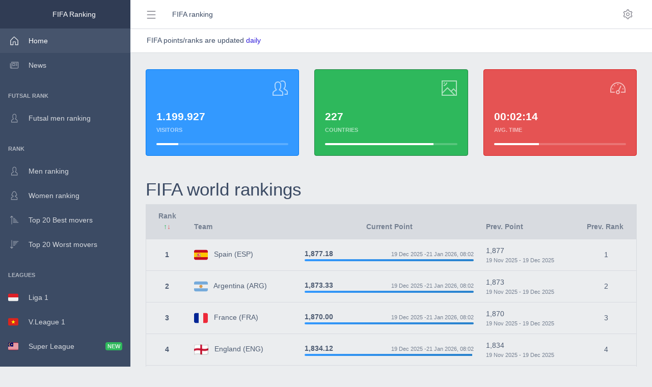

--- FILE ---
content_type: text/html; charset=UTF-8
request_url: https://football-ranking.com/?period=&team=BER
body_size: 9318
content:
<!DOCTYPE html>
<html lang="en" >
<head>
    <meta charset="utf-8"/>    <meta http-equiv="X-UA-Compatible" content="IE=edge">
    <meta name="viewport" content="width=device-width, initial-scale=1.0, shrink-to-fit=no">
    <meta name="description" content="FIFA football ranking calculator - LIVE - National team ranking">
    <meta name="keywords" content="FIFA, football teams, national team ranking, world rankings, leagues, Premier League, fifa world rankings, national football associations, ranking, calculator, simulator, daily, matches, soccer, competitions, football fixtures, football statistics, football teams, results, fixtures, statistics, india national football team, usa national football team, canada national football team, england national football team, asia football ranking, uefa football rankings, african football rankings, latest FIFA ranking table">

    <meta property="og:type" content="website"/>
    <meta property="og:url" itemprop="url" content="https://football-ranking.com"/>
    <meta property="og:title"              content="FIFA national team ranking - LIVE" />
    <meta property="og:description"        content="FIFA football ranking calculator - LIVE - Ranks/points are updated daily." />
    <meta property="og:image"              content="https://football-ranking.com/img/FIFA_calculator.PNG" />

    <!-- Twitter Card -->
    <meta name="twitter:card" value="FIFA ranking calculator"/>
    <meta name="twitter:url" content="https://football-ranking.com"/>
    <meta name="twitter:title" content="FIFA national team ranking - LIVE"/>
    <meta name="twitter:description" content="FIFA football ranking calculator - LIVE - Ranks/points are updated daily"/>
    <meta name="twitter:image" content="https://football-ranking.com/img/FIFA_calculator.PNG"/>
    <meta name="twitter:site" content="football-ranking.com"/>
    <meta name="twitter:creator" content="football-ranking.com"/>
    <!-- End Twitter Card -->
	
    <title>
        FIFA rankings - LIVE - Daily updating    </title>
    <link href="/favicon.ico" type="image/x-icon" rel="icon"/><link href="/favicon.ico" type="image/x-icon" rel="shortcut icon"/>
    
    <!-- CoreUI CSS -->
    <link rel="stylesheet" href="https://unpkg.com/@coreui/coreui@3.0.0-rc.0/dist/css/coreui.min.css" crossorigin="anonymous">
    <link rel="stylesheet" href="https://unpkg.com/@coreui/icons@1.0.0/css/all.min.css">

    <!-- Popper.js first, then CoreUI JS -->
    <script src="https://cdnjs.cloudflare.com/ajax/libs/popper.js/1.15.0/umd/popper.min.js" integrity="sha384-L2pyEeut/H3mtgCBaUNw7KWzp5n9&#43;4pDQiExs933/5QfaTh8YStYFFkOzSoXjlTb" crossorigin="anonymous"></script>
    <script src="https://unpkg.com/@coreui/coreui@3.0.0-rc.0/dist/js/coreui.min.js"></script>

    <!-- jQuery library -->
    <script src="https://ajax.googleapis.com/ajax/libs/jquery/3.4.0/jquery.min.js"></script>


    <!---->
    
	
	<!-- Google tag (gtag.js) GA 4 -->
	<script async src="https://www.googletagmanager.com/gtag/js?id=G-1YHGQ42MFM"></script>
	<script>
	  window.dataLayer = window.dataLayer || [];
	  function gtag(){dataLayer.push(arguments);}
	  gtag('js', new Date());

	  gtag('config', 'G-1YHGQ42MFM');
	</script>

	<script async src="https://pagead2.googlesyndication.com/pagead/js/adsbygoogle.js"></script>

	<script>
		 (adsbygoogle = window.adsbygoogle || []).push({
			 google_ad_client: "ca-pub-4301600439391182",
			 enable_page_level_ads: true,
			 overlays: {bottom: true}
		 });
	</script>
	
    <script type="text/javascript">
        function insertParam(key, value)
        {
            key = encodeURI(key); value = encodeURI(value);

            var kvp = document.location.search.substr(1).split('&');

            var i=kvp.length; var x; while(i--) 
            {
                x = kvp[i].split('=');

                if (x[0]==key)
                {
                    x[1] = value;
                    kvp[i] = x.join('=');
                    break;
                }
            }

            if(i<0) {kvp[kvp.length] = [key,value].join('=');}

            //this will reload the page, it's likely better to store this until finished
            document.location.search = kvp.join('&'); 
        }
    </script>

<!-- hbagency -->
<script src="https://d3u598arehftfk.cloudfront.net/prebid_hb_866_1226.js" async> </script>

</head>
<body class="c-app">

<div  id='HB_Footer_Close_hbagency_space_10984'>
    <div id='HB_CLOSE_hbagency_space_10984'></div>
    <div id='HB_OUTER_hbagency_space_10984'>
        <div id='hbagency_space_10984'></div>
    </div>
</div> 
<div class="c-sidebar c-sidebar-dark c-sidebar-fixed c-sidebar-lg-show" id="sidebar">
    <!-- Sidebar content here -->
    <div class="c-sidebar-brand d-lg-down-none">
        <img src="/img/favicon.ico" width="30px" alt=""/> &nbsp;FIFA Ranking    </div>
    <ul class="c-sidebar-nav">
        <li class="c-sidebar-nav-item">
            <a href="/" class="c-sidebar-nav-link"><svg class="c-sidebar-nav-icon"><use xlink:href="https://football-ranking.com/coreui-icons/sprites/free.svg#cil-home"></use></svg>Home</a>        </li>
        <li class="c-sidebar-nav-item">
            <a href="/news" class="c-sidebar-nav-link"><svg class="c-sidebar-nav-icon"><use xlink:href="https://football-ranking.com/coreui-icons/sprites/free.svg#cil-newspaper"></use></svg>News</a>        </li>

        <li class="c-sidebar-nav-title">Futsal rank</li>

        <li class="c-sidebar-nav-item">
            <a href="/fifa-futsal-rankings" class="c-sidebar-nav-link"><svg class="c-sidebar-nav-icon"><use xlink:href="https://football-ranking.com/coreui-icons/sprites/free.svg#cil-user"></use></svg>Futsal men ranking</a>        </li>

        <li class="c-sidebar-nav-title">Rank</li>

        <li class="c-sidebar-nav-item"><a class="c-sidebar-nav-link" href="https://football-ranking.com/fifa-world-rankings">
            <svg class="c-sidebar-nav-icon">
                <use xlink:href="https://football-ranking.com/coreui-icons/sprites/free.svg#cil-user"></use>
            </svg>
            Men ranking</a></a></li>

        <li class="c-sidebar-nav-item"><a class="c-sidebar-nav-link" href="/fifa-world-women-rankings">
            <svg class="c-sidebar-nav-icon">
                <use xlink:href="/coreui-icons/sprites/free.svg#cil-user-female"></use>
            </svg>
            Women ranking</a></a></li>
        <li class="c-sidebar-nav-item"><a class="c-sidebar-nav-link" href="/top20">
            <svg class="c-sidebar-nav-icon">
                <use xlink:href="/coreui-icons/sprites/free.svg#cil-sort-ascending"></use>
            </svg>
            Top 20 Best movers</a></a></li>
        <li class="c-sidebar-nav-item"><a class="c-sidebar-nav-link" href="/top20worst">
            <svg class="c-sidebar-nav-icon">
                <use xlink:href="/coreui-icons/sprites/free.svg#cil-sort-descending"></use>
            </svg>
            Top 20 Worst movers</a></a></li>
        
        <li class="c-sidebar-nav-title">Leagues</li>
        
        <li class="c-sidebar-nav-item">
            <a href="/league?lsrcid=Indonesia_Liga1" class="c-sidebar-nav-link"><img height="20" src="https://cdn.ipregistry.co/flags/twemoji/id.svg">&nbsp;&nbsp;&nbsp;&nbsp;&nbsp;Liga 1</a>        </li>
        <li class="c-sidebar-nav-item">
            <a href="/league?lsrcid=Vietnam_VLeague1" class="c-sidebar-nav-link"><img height="20" src="https://cdn.ipregistry.co/flags/twemoji/vn.svg">&nbsp;&nbsp;&nbsp;&nbsp;&nbsp;V.League 1</a>        </li>
        <li class="c-sidebar-nav-item">
            <a href="/league?lsrcid=Malaysia_SuperLeague" class="c-sidebar-nav-link"><img height="20" src="https://cdn.ipregistry.co/flags/twemoji/my.svg">&nbsp;&nbsp;&nbsp;&nbsp;&nbsp;Super League <span class="badge badge-sm bg-success ms-auto">NEW</span></a>        </li>
        <li class="c-sidebar-nav-item">
            <!-- <span class="badge badge-sm bg-success ms-auto">NEW</span>  <span class="badge badge-sm bg-info ms-auto">NEW</span>-->
            <a href="/league?lsrcid=England_Premier_League" class="c-sidebar-nav-link"><img src="https://flagcdn.com/28x21/gb-eng.png" srcset="https://flagcdn.com/56x42/gb-eng.png 2x, https://flagcdn.com/84x63/gb-eng.png 3x" width="20" height="15">&nbsp;&nbsp;&nbsp;&nbsp;&nbsp;Premier League</a>        </li>
        <li class="c-sidebar-nav-item">
            <a href="/league?lsrcid=Spain_LaLiga" class="c-sidebar-nav-link"><img height="20" src="https://cdn.ipregistry.co/flags/twemoji/es.svg">&nbsp;&nbsp;&nbsp;&nbsp;&nbsp;LaLiga</a>        </li>
        <li class="c-sidebar-nav-item">
            <a href="/league?lsrcid=Germany_Bundesliga" class="c-sidebar-nav-link"><img height="20" src="https://cdn.ipregistry.co/flags/twemoji/de.svg">&nbsp;&nbsp;&nbsp;&nbsp;&nbsp;Bundesliga</a>        </li>
        <li class="c-sidebar-nav-item">
            <a href="/league?lsrcid=Italy_SerieA" class="c-sidebar-nav-link"><img height="20" src="https://cdn.ipregistry.co/flags/twemoji/it.svg">&nbsp;&nbsp;&nbsp;&nbsp;&nbsp;Serie A</a>        </li>
        <li class="c-sidebar-nav-item">
            <a href="/league?lsrcid=France_Ligue1" class="c-sidebar-nav-link"><img height="20" src="https://cdn.ipregistry.co/flags/twemoji/fr.svg">&nbsp;&nbsp;&nbsp;&nbsp;&nbsp;Ligue 1</a>        </li>
        
        
        <li class="c-sidebar-nav-title">Matches</li>
        <li class="c-sidebar-nav-item"><a class="c-sidebar-nav-link" href="/fifa-world-rankings-calculate">
            <svg class="c-sidebar-nav-icon">
                <use xlink:href="/coreui-icons/sprites/free.svg#cil-calculator"></use>
            </svg>
            Point calculator</a></li>
        <li class="c-sidebar-nav-item"><a class="c-sidebar-nav-link" href="/fifa-world-matchs">
            <svg class="c-sidebar-nav-icon">
                <use xlink:href="/coreui-icons/sprites/free.svg#cil-calendar"></use>
            </svg>
            Matches</a></li>
        <li class="c-sidebar-nav-item"><a class="c-sidebar-nav-link" href="/chartByCountry">
            <svg class="c-sidebar-nav-icon">
                <use xlink:href="/coreui-icons/sprites/free.svg#cil-chart"></use>
            </svg>
            Statistics by country</a>
		</li>
        <li class="c-sidebar-nav-item"><a class="c-sidebar-nav-link" href="/chartByZone">
            <svg class="c-sidebar-nav-icon">
                <use xlink:href="/coreui-icons/sprites/free.svg#cil-chart-line"></use>
            </svg>
            Statistics by zone</a>
		</li>        
		
        <li class="c-sidebar-nav-title">Tournament</li>
        <li class="c-sidebar-nav-item"><a class="c-sidebar-nav-link" href="/fifa-world-tournament?sId=WC">
            <svg class="c-sidebar-nav-icon">
                <use xlink:href="/coreui-icons/sprites/free.svg#cil-football"></use>
            </svg>
            World Cup</a>
		</li>
        <li class="c-sidebar-nav-item"><a class="c-sidebar-nav-link" href="/fifa-rankings-tournament?sId=Asian_Cup">
            <svg class="c-sidebar-nav-icon">
                <use xlink:href="/coreui-icons/sprites/free.svg#cil-football"></use>
            </svg>
            Asian Cup</a>
		</li>
        <li class="c-sidebar-nav-item"><a class="c-sidebar-nav-link" href="/fifa-rankings-tournament?sId=Euro">
            <svg class="c-sidebar-nav-icon">
                <use xlink:href="/coreui-icons/sprites/free.svg#cil-football"></use>
            </svg>
            Euro</a>
		</li>
        <li class="c-sidebar-nav-item"><a class="c-sidebar-nav-link" href="/fifa-world-tournament?sId=Copa_America">
            <svg class="c-sidebar-nav-icon">
                <use xlink:href="/coreui-icons/sprites/free.svg#cil-football"></use>
            </svg>
            Copa América</a>
		</li>
        <li class="c-sidebar-nav-item"><a class="c-sidebar-nav-link" href="/tournament?sId=UEFA_Nations_League">
            <svg class="c-sidebar-nav-icon">
                <use xlink:href="/coreui-icons/sprites/free.svg#cil-football"></use>
            </svg>
            UEFA Nations League</a>
		</li>
        <li class="c-sidebar-nav-item"><a class="c-sidebar-nav-link" href="/tournament?sId=Africa_Cup_Nations">
            <svg class="c-sidebar-nav-icon">
                <use xlink:href="/coreui-icons/sprites/free.svg#cil-football"></use>
            </svg>
            Africa Cup of Nations</a>
		</li>
        <li class="c-sidebar-nav-item"><a class="c-sidebar-nav-link" href="/tournament?sId=CONCACAF_Nations_League">
            <svg class="c-sidebar-nav-icon">
                <use xlink:href="/coreui-icons/sprites/free.svg#cil-football"></use>
            </svg>
            Concacaf Nations League</a>
		</li>
        <li class="c-sidebar-nav-item"><a class="c-sidebar-nav-link" href="/tournament?sId=Gold_Cup">
            <svg class="c-sidebar-nav-icon">
                <use xlink:href="/coreui-icons/sprites/free.svg#cil-football"></use>
            </svg>
            Gold Cup</a>
		</li>

        <li class="c-sidebar-nav-title">Policy</li>
        <li class="c-sidebar-nav-item"><a class="c-sidebar-nav-link" href="/privacy-policy">
            <svg class="c-sidebar-nav-icon">
                <use xlink:href="/coreui-icons/sprites/brand.svg#cib-adguard"></use>
            </svg>
            Privacy policy</a>
		</li>
        <li class="c-sidebar-nav-item"><a class="c-sidebar-nav-link" href="/FAQ">
            <svg class="c-sidebar-nav-icon">
                <use xlink:href="/coreui-icons/sprites/free.svg#cil-chat-bubble"></use>
            </svg>
            FAQ</a>
		</li>
    </ul>
</div>

<!-- Modal -->
<div class="modal fade" id="exampleModal" tabindex="-1" role="dialog" aria-labelledby="exampleModalLabel" aria-hidden="true">
    <div class="modal-dialog modal-dialog-scrollable modal-lg" role="document">
        <div class="modal-content">
            <div class="modal-header">
                <h5 class="modal-title" id="exampleModalLabel">
                    <svg class="c-icon">
                        <use xlink:href="/coreui-icons/sprites/free.svg#cil-language"></use>
                    </svg>
                    Choose language</h5>
                <button type="button" class="close" data-dismiss="modal" aria-label="Close">
                    <span aria-hidden="true">&times;</span>
                </button>
            </div>
            <div class="modal-body">
                <div class="row">
                    <div class="col-sm-4">
                        <a class="dropdown-item" href="javascript:void(0)" onclick="insertParam('lang','vi_VN');">
                            <svg class="c-icon mr-2">
                                <use xlink:href="/coreui-icons/sprites/flag.svg#cif-vn"></use>
                            </svg> &nbsp;Vietnamese                        </a>
                    </div>
                    <div class="col-sm-4">
                        <a class="dropdown-item" href="javascript:void(0)" onclick="insertParam('lang','en_US');">
                            <svg class="c-icon mr-2">
                                <use xlink:href="/coreui-icons/sprites/flag.svg#cif-gb"></use>
                            </svg> &nbsp;English                        </a>
                    </div>
                    <div class="col-sm-4">
                        <a class="dropdown-item" href="javascript:void(0)" onclick="insertParam('lang','ms_MY');">
                            <svg class="c-icon mr-2">
                                <use xlink:href="/coreui-icons/sprites/flag.svg#cif-my"></use>
                            </svg> &nbsp;Malay                        </a>
                    </div>
                </div>
                <div class="row">
                    <div class="col-sm-4">
                        <a class="dropdown-item" href="javascript:void(0)" onclick="insertParam('lang','id_ID');">
                            <svg class="c-icon mr-2">
                                <use xlink:href="/coreui-icons/sprites/flag.svg#cif-id"></use>
                            </svg> &nbsp;Indonesian                        </a>
                    </div>
                    <div class="col-sm-4">
                        <a class="dropdown-item" href="javascript:void(0)" onclick="insertParam('lang','th_TH');">
                            <svg class="c-icon mr-2">
                                <use xlink:href="/coreui-icons/sprites/flag.svg#cif-th"></use>
                            </svg> &nbsp;Thai                        </a>
                    </div>
                    <div class="col-sm-4">
                        <a class="dropdown-item" href="javascript:void(0)" onclick="insertParam('lang','lo_LA');">
                            <svg class="c-icon mr-2">
                                <use xlink:href="/coreui-icons/sprites/flag.svg#cif-la"></use>
                            </svg> &nbsp;Lao                        </a>
                    </div>
                </div>
                <div class="row">
                    <div class="col-sm-4">
                        <a class="dropdown-item" href="javascript:void(0)" onclick="insertParam('lang','ja_JP');">
                            <svg class="c-icon mr-2">
                                <use xlink:href="/coreui-icons/sprites/flag.svg#cif-jp"></use>
                            </svg> &nbsp;Japanese                        </a>
                    </div>
                    <div class="col-sm-4">
                        <a class="dropdown-item" href="javascript:void(0)" onclick="insertParam('lang','ko_KR');">
                            <svg class="c-icon mr-2">
                                <use xlink:href="/coreui-icons/sprites/flag.svg#cif-kr"></use>
                            </svg> &nbsp;Korean                        </a>
                    </div>
                    <div class="col-sm-4">
                        <a class="dropdown-item" href="javascript:void(0)" onclick="insertParam('lang','zh_CN');">
                            <svg class="c-icon mr-2">
                                <use xlink:href="/coreui-icons/sprites/flag.svg#cif-cn"></use>
                            </svg> &nbsp;Chinese                        </a>
                    </div>
                </div>
                <div class="row">
                    <div class="col-sm-4">
                        <a class="dropdown-item" href="javascript:void(0)" onclick="insertParam('lang','km_KH');">
                            <svg class="c-icon mr-2">
                                <use xlink:href="/coreui-icons/sprites/flag.svg#cif-kh"></use>
                            </svg> &nbsp;Khmer                        </a>
                    </div>
                    <div class="col-sm-4">
                        <a class="dropdown-item" href="javascript:void(0)" onclick="insertParam('lang','mr_IN');">
                            <svg class="c-icon mr-2">
                                <use xlink:href="/coreui-icons/sprites/flag.svg#cif-in"></use>
                            </svg> &nbsp;Marathi (India)
                        </a>
                    </div>
                    <div class="col-sm-4">
                        <a class="dropdown-item" href="javascript:void(0)" onclick="insertParam('lang','ar_SA');">
                            <svg class="c-icon mr-2">
                                <use xlink:href="/coreui-icons/sprites/flag.svg#cif-sa"></use>
                            </svg> &nbsp;Arabic                        </a>
                    </div>
                </div>
                <div class="row">
                    <div class="col-sm-4">
                        <a class="dropdown-item" href="javascript:void(0)" onclick="insertParam('lang','de_DE');">
                            <svg class="c-icon mr-2">
                                <use xlink:href="/coreui-icons/sprites/flag.svg#cif-de"></use>
                            </svg> &nbsp;German                        </a>
                    </div>
                    <div class="col-sm-4">
                        <a class="dropdown-item" href="javascript:void(0)" onclick="insertParam('lang','it_IT');">
                            <svg class="c-icon mr-2">
                                <use xlink:href="/coreui-icons/sprites/flag.svg#cif-it"></use>
                            </svg> &nbsp;Italian                        </a>
                    </div>
                    <div class="col-sm-4">
                        <a class="dropdown-item" href="javascript:void(0)" onclick="insertParam('lang','nl_NL');">
                            <svg class="c-icon mr-2">
                                <use xlink:href="/coreui-icons/sprites/flag.svg#cif-nl"></use>
                            </svg> &nbsp;Dutch                        </a>
                    </div>
                </div>
                <div class="row">
                    <div class="col-sm-4">
                        <a class="dropdown-item" href="javascript:void(0)" onclick="insertParam('lang','fr_FR');">
                            <svg class="c-icon mr-2">
                                <use xlink:href="/coreui-icons/sprites/flag.svg#cif-fr"></use>
                            </svg> &nbsp;French                        </a>
                    </div>
                    <div class="col-sm-4">
                        <a class="dropdown-item" href="javascript:void(0)" onclick="insertParam('lang','pt_PT');">
                            <svg class="c-icon mr-2">
                                <use xlink:href="/coreui-icons/sprites/flag.svg#cif-pt"></use>
                            </svg> &nbsp;Portuguese                        </a>
                    </div>
                    <div class="col-sm-4">
                        <a class="dropdown-item" href="javascript:void(0)" onclick="insertParam('lang','es_ES');">
                            <svg class="c-icon mr-2">
                                <use xlink:href="/coreui-icons/sprites/flag.svg#cif-es"></use>
                            </svg> &nbsp;Spanish                        </a>
                    </div>
                </div>
                <div class="row">
                    <div class="col-sm-4">
                        <a class="dropdown-item" href="javascript:void(0)" onclick="insertParam('lang','ru_RU');">
                            <svg class="c-icon mr-2">
                                <use xlink:href="/coreui-icons/sprites/flag.svg#cif-ru"></use>
                            </svg> &nbsp;Russian                        </a>
                    </div>
                    <div class="col-sm-4">
                        <a class="dropdown-item" href="javascript:void(0)" onclick="insertParam('lang','bg_BG');">
                            <svg class="c-icon mr-2">
                                <use xlink:href="/coreui-icons/sprites/flag.svg#cif-bg"></use>
                            </svg> &nbsp;Bulgarian                        </a>
                    </div>
                    <div class="col-sm-4">
                        <a class="dropdown-item" href="javascript:void(0)" onclick="insertParam('lang','hu_HU');">
                            <svg class="c-icon mr-2">
                                <use xlink:href="/coreui-icons/sprites/flag.svg#cif-hu"></use>
                            </svg> &nbsp;Hungarian                        </a>
                    </div>
                </div>
                <div class="row">
                    <div class="col-sm-4">
                        <a class="dropdown-item" href="javascript:void(0)" onclick="insertParam('lang','la');">
                            &nbsp;Latin                        </a>
                    </div>
                    <div class="col-sm-4">
                        <a class="dropdown-item" href="javascript:void(0)" onclick="insertParam('lang','ro_RO');">
                            <svg class="c-icon mr-2">
                                <use xlink:href="/coreui-icons/sprites/flag.svg#cif-ro"></use>
                            </svg> &nbsp;Romanian                        </a>
                    </div>
                    <div class="col-sm-4">
                        <a class="dropdown-item" href="javascript:void(0)" onclick="insertParam('lang','el_GR');">
                            <svg class="c-icon mr-2">
                                <use xlink:href="/coreui-icons/sprites/flag.svg#cif-gr"></use>
                            </svg> &nbsp;Greek                        </a>
                    </div>
                </div>
                <div class="row">
                    <div class="col-sm-4">
                        <a class="dropdown-item" href="javascript:void(0)" onclick="insertParam('lang','cs_CZ');">
                            <svg class="c-icon mr-2">
                                <use xlink:href="/coreui-icons/sprites/flag.svg#cif-cz"></use>
                            </svg> &nbsp;Czech                        </a>
                    </div>
                    <div class="col-sm-4">
                        <a class="dropdown-item" href="javascript:void(0)" onclick="insertParam('lang','hr_HR');">
                            <svg class="c-icon mr-2">
                                <use xlink:href="/coreui-icons/sprites/flag.svg#cif-hr"></use>
                            </svg> &nbsp;Croatian                        </a>
                    </div>
                    <div class="col-sm-4">
                        <a class="dropdown-item" href="javascript:void(0)" onclick="insertParam('lang','da_DK');">
                            <svg class="c-icon mr-2">
                                <use xlink:href="/coreui-icons/sprites/flag.svg#cif-dk"></use>
                            </svg> &nbsp;Danish                        </a>
                    </div>
                </div>
                <div class="row">
                    <div class="col-sm-4">
                        <a class="dropdown-item" href="javascript:void(0)" onclick="insertParam('lang','ga_IE');">
                            <svg class="c-icon mr-2">
                                <use xlink:href="/coreui-icons/sprites/flag.svg#cif-ie"></use>
                            </svg> &nbsp;Irish                        </a>
                    </div>
                    <div class="col-sm-4">
                        <a class="dropdown-item" href="javascript:void(0)" onclick="insertParam('lang','pl_PL');">
                            <svg class="c-icon mr-2">
                                <use xlink:href="/coreui-icons/sprites/flag.svg#cif-pl"></use>
                            </svg> &nbsp;Polish                        </a>
                    </div>
                    <div class="col-sm-4">
                        <a class="dropdown-item" href="javascript:void(0)" onclick="insertParam('lang','uz_UZ');">
                            <svg class="c-icon mr-2">
                                <use xlink:href="/coreui-icons/sprites/flag.svg#cif-uz"></use>
                            </svg> &nbsp;Uzbek                        </a>
                    </div>
                </div>
                <div class="row">
                    <div class="col-sm-4">
                        <a class="dropdown-item" href="javascript:void(0)" onclick="insertParam('lang','ne_NP');">
                            <svg class="c-icon mr-2">
                                <use xlink:href="/coreui-icons/sprites/flag.svg#cif-np"></use>
                            </svg> &nbsp;Nepali                        </a>
                    </div>
                    <div class="col-sm-4">
                        <a class="dropdown-item" href="javascript:void(0)" onclick="insertParam('lang','sr_SP');">
                            <svg class="c-icon mr-2">
                                <use xlink:href="/coreui-icons/sprites/flag.svg#cif-rs"></use>
                            </svg> &nbsp;Serbian                        </a>
                    </div>
                    <div class="col-sm-4">
                        <a class="dropdown-item" href="javascript:void(0)" onclick="insertParam('lang','kn_IN');">
                            <svg class="c-icon mr-2">
                                <use xlink:href="/coreui-icons/sprites/flag.svg#cif-in"></use>
                            </svg> &nbsp;Kannada (India)
                        </a>
                    </div>
                </div>
                <div class="row">
                    <div class="col-sm-4">
                        <a class="dropdown-item" href="javascript:void(0)" onclick="insertParam('lang','af_ZA');">
                            <svg class="c-icon mr-2">
                                <use xlink:href="/coreui-icons/sprites/flag.svg#cif-za"></use>
                            </svg> &nbsp;Afrikaans                        </a>
                    </div>
                    <div class="col-sm-4">
                        <a class="dropdown-item" href="javascript:void(0)" onclick="insertParam('lang','sq_AL');">
                            <svg class="c-icon mr-2">
                                <use xlink:href="/coreui-icons/sprites/flag.svg#cif-al"></use>
                            </svg> &nbsp;Albanian                        </a>
                    </div>
                    <div class="col-sm-4">
                        <a class="dropdown-item" href="javascript:void(0)" onclick="insertParam('lang','so_SO');">
                            <svg class="c-icon mr-2">
                                <use xlink:href="/coreui-icons/sprites/flag.svg#cif-so"></use>
                            </svg> &nbsp;Somali                        </a>
                    </div>
                </div>
                <div class="row">
                    <div class="col-sm-4">
                        <a class="dropdown-item" href="javascript:void(0)" onclick="insertParam('lang','am_ETH');">
                            <svg class="c-icon mr-2">
                                <use xlink:href="/coreui-icons/sprites/flag.svg#cif-et"></use>
                            </svg> &nbsp;Amharic                        </a>
                    </div>
                    <div class="col-sm-4">
                        <a class="dropdown-item" href="javascript:void(0)" onclick="insertParam('lang','hy_AM');">
                            <svg class="c-icon mr-2">
                                <use xlink:href="/coreui-icons/sprites/flag.svg#cif-am"></use>
                            </svg> &nbsp;Armenian                        </a>
                    </div>
                    <div class="col-sm-4">
                        <a class="dropdown-item" href="javascript:void(0)" onclick="insertParam('lang','az_AZ');">
                            <svg class="c-icon mr-2">
                                <use xlink:href="/coreui-icons/sprites/flag.svg#cif-az"></use>
                            </svg> &nbsp;Azerbaijani                        </a>
                    </div>
                </div>
                <div class="row">
                    <div class="col-sm-4">
                        <a class="dropdown-item" href="javascript:void(0)" onclick="insertParam('lang','eu_ES');">
                            <svg class="c-icon mr-2">
                                <use xlink:href="/coreui-icons/sprites/flag.svg#cif-es"></use>
                            </svg> &nbsp;Basque                        </a>
                    </div>
                    <div class="col-sm-4">
                        <a class="dropdown-item" href="javascript:void(0)" onclick="insertParam('lang','be_BY');">
                            <svg class="c-icon mr-2">
                                <use xlink:href="/coreui-icons/sprites/flag.svg#cif-by"></use>
                            </svg> &nbsp;Belarusian                        </a>
                    </div>
                    <div class="col-sm-4">
                        <a class="dropdown-item" href="javascript:void(0)" onclick="insertParam('lang','bn_BD');">
                            <svg class="c-icon mr-2">
                                <use xlink:href="/coreui-icons/sprites/flag.svg#cif-bd"></use>
                            </svg> &nbsp;Bengali                        </a>
                    </div>
                </div>
                <div class="row">
                    <div class="col-sm-4">
                        <a class="dropdown-item" href="javascript:void(0)" onclick="insertParam('lang','bs_BA');">
                            <svg class="c-icon mr-2">
                                <use xlink:href="/coreui-icons/sprites/flag.svg#cif-ba"></use>
                            </svg> &nbsp;Bosnian                        </a>
                    </div>
                    <div class="col-sm-4">
                        <a class="dropdown-item" href="javascript:void(0)" onclick="insertParam('lang','ca_ES');">
                            <svg class="c-icon mr-2">
                                <use xlink:href="/coreui-icons/sprites/flag.svg#cif-es"></use>
                            </svg> &nbsp;Catalan                        </a>
                    </div>
                    <div class="col-sm-4">
                        <a class="dropdown-item" href="javascript:void(0)" onclick="insertParam('lang','ceb_PH');">
                            <svg class="c-icon mr-2">
                                <use xlink:href="/coreui-icons/sprites/flag.svg#cif-ph"></use>
                            </svg> &nbsp;Cebuano                        </a>
                    </div>
                </div>
                <div class="row">
                    <div class="col-sm-4">
                        <a class="dropdown-item" href="javascript:void(0)" onclick="insertParam('lang','ny_ZW');">
                            <svg class="c-icon mr-2">
                                <use xlink:href="/coreui-icons/sprites/flag.svg#cif-zw"></use>
                            </svg> &nbsp;Chichewa                        </a>
                    </div>
                    <div class="col-sm-4">
                        <a class="dropdown-item" href="javascript:void(0)" onclick="insertParam('lang','co_IT');">
                            <svg class="c-icon mr-2">
                                <use xlink:href="/coreui-icons/sprites/flag.svg#cif-it"></use>
                            </svg> &nbsp;Corsican                        </a>
                    </div>
                    <div class="col-sm-4">
                        <a class="dropdown-item" href="javascript:void(0)" onclick="insertParam('lang','tl_PH');">
                            <svg class="c-icon mr-2">
                                <use xlink:href="/coreui-icons/sprites/flag.svg#cif-ph"></use>
                            </svg> &nbsp;Filipino                        </a>
                    </div>
                </div>
                <div class="row">
                    <div class="col-sm-4">
                        <a class="dropdown-item" href="javascript:void(0)" onclick="insertParam('lang','fi_GE');">
                            <svg class="c-icon mr-2">
                                <use xlink:href="/coreui-icons/sprites/flag.svg#cif-fi"></use>
                            </svg> &nbsp;Finnish                        </a>
                    </div>
                    <div class="col-sm-4">
                        <a class="dropdown-item" href="javascript:void(0)" onclick="insertParam('lang','ka_GE');">
                            <svg class="c-icon mr-2">
                                <use xlink:href="/coreui-icons/sprites/flag.svg#cif-ge"></use>
                            </svg> &nbsp;Georgian                        </a>
                    </div>
                    <div class="col-sm-4">
                        <a class="dropdown-item" href="javascript:void(0)" onclick="insertParam('lang','ha_NG');">
                            <svg class="c-icon mr-2">
                                <use xlink:href="/coreui-icons/sprites/flag.svg#cif-ng"></use>
                            </svg> &nbsp;Hausa                        </a>
                    </div>
                </div>
                <div class="row">
                    <div class="col-sm-4">
                        <a class="dropdown-item" href="javascript:void(0)" onclick="insertParam('lang','haw_US');">
                            </svg> &nbsp;Hawaiian                        </a>
                    </div>
                    <div class="col-sm-4">
                        <a class="dropdown-item" href="javascript:void(0)" onclick="insertParam('lang','ky_KG');">
                            <svg class="c-icon mr-2">
                                <use xlink:href="/coreui-icons/sprites/flag.svg#cif-kg"></use>
                            </svg> &nbsp;Kyrgyz                        </a>
                    </div>
                    <div class="col-sm-4">
                        <a class="dropdown-item" href="javascript:void(0)" onclick="insertParam('lang','ku_TR');">
                            <svg class="c-icon mr-2">
                                <use xlink:href="/coreui-icons/sprites/flag.svg#cif-tr"></use>
                            </svg> &nbsp;Kurdish                        </a>
                    </div>
                </div>
                <div class="row">
                    <div class="col-sm-4">
                        <a class="dropdown-item" href="javascript:void(0)" onclick="insertParam('lang','kk_KZ');">
                            <svg class="c-icon mr-2">
                                <use xlink:href="/coreui-icons/sprites/flag.svg#cif-kz"></use>
                            </svg> &nbsp;Kazakh                        </a>
                    </div>
                    <div class="col-sm-4">
                        <a class="dropdown-item" href="javascript:void(0)" onclick="insertParam('lang','ig_NG');">
                            <svg class="c-icon mr-2">
                                <use xlink:href="/coreui-icons/sprites/flag.svg#cif-ng"></use>
                            </svg> &nbsp;Igbo                        </a>
                    </div>
                </div>
            </div>
        </div>
    </div>
</div>
<div class="c-wrapper">
    <header class="c-header c-header-light c-header-fixed c-header-with-subheader">
        <!-- Header content here -->
        <button class="c-header-toggler c-class-toggler d-lg-none mfe-1" type="button" data-target="#sidebar" data-class="c-sidebar-show">
            <svg class="c-icon c-icon-lg">
                <use xlink:href="/coreui-icons/sprites/free.svg#cil-menu"></use>
            </svg>
        </button>

        <div class="c-header-nav d-lg-none mx-auto">
            <img src="/img/favicon.ico" width="30px" alt=""/> &nbsp;FIFA ranking calculator        </div>

        <button class="c-header-toggler c-class-toggler mfs-3 d-md-down-none" type="button" data-target="#sidebar" data-class="c-sidebar-lg-show" responsive="true">
            <svg class="c-icon c-icon-xl">
                <use xlink:href="/coreui-icons/sprites/free.svg#cil-menu"></use>
            </svg>
        </button>
        <ul class="c-header-nav d-md-down-none">
            <li class="c-header-nav-item px-3">FIFA ranking</li>
        </ul>
        <ul class="c-header-nav mr-4  ml-auto ">
            <li class="c-header-nav-item">
                <button class="c-class-toggler c-header-nav-btn" type="button" data-toggle="modal" data-target="#exampleModal" data-class="c-sidebar-show">
                    <svg class="c-icon c-icon-lg mfe-md-1">
                        <use xlink:href="/coreui-icons/sprites/free.svg#cil-settings"></use>
                    </svg>
                </button>
            </li>
        </ul>
        <div class="c-subheader px-3">
            <!-- Breadcrumb-->
            <ol class="breadcrumb border-0 m-0">
                <li class="breadcrumb-item">
                    FIFA points/ranks are updated                    <span class="text-primary">daily</span>
                </li>
            </ol>
        </div>
        
    </header>

    
    <div class="c-body">
        <main class="c-main">
            <!-- Main content here -->
            <div class="container-fluid">
    <div class="fade-in">
        <div class="row">
            <div class="col-sm-4 col-md-2 col-lg-4 col-4">
                <div class="card text-white bg-info">
                    <div class="card-body">
                        <div class="text-muted text-right mb-4">
                            <svg class="c-icon c-icon-2xl">
                                <use xlink:href="coreui-icons/sprites/free.svg#cil-people"></use>
                            </svg>
                        </div>
                        <div class="text-value-lg">1.199.927</div><small class="text-muted text-uppercase font-weight-bold">Visitors</small>
                        <div class="progress progress-white progress-xs mt-3">
                            <div class="progress-bar" role="progressbar" style="width: 16.5%" aria-valuenow="25" aria-valuemin="0" aria-valuemax="100"></div>
                        </div>
                    </div>
                </div>
            </div>



            <!-- /.col-->
            <div class="col-sm-4 col-md-2 col-lg-4 col-4">
                <div class="card text-white bg-success">
                    <div class="card-body">
                        <div class="text-muted text-right mb-4">
                            <svg class="c-icon c-icon-2xl">
                                <use xlink:href="coreui-icons/sprites/free.svg#cil-satelite"></use>
                            </svg>
                        </div>
                        <div class="text-value-lg">227</div><small class="text-muted text-uppercase font-weight-bold">Countries</small>
                        <div class="progress progress-white progress-xs mt-3">
                            <div class="progress-bar" role="progressbar" style="width: 82%" aria-valuenow="160" aria-valuemin="0" aria-valuemax="195"></div>
                        </div>
                    </div>
                </div>
            </div>
            <!-- /.col-->
            <div class="col-sm-4 col-md-2 col-lg-4 col-4">
                <div class="card text-white bg-danger">
                    <div class="card-body">
                        <div class="text-muted text-right mb-4">
                            <svg class="c-icon c-icon-2xl">
                                <use xlink:href="coreui-icons/sprites/free.svg#cil-speedometer"></use>
                            </svg>
                        </div>
                        <div class="text-value-lg">00:02:14</div><small class="text-muted text-uppercase font-weight-bold">Avg. Time</small>
                        <div class="progress progress-white progress-xs mt-3">
                            <div class="progress-bar" role="progressbar" style="width: 34%" aria-valuenow="25" aria-valuemin="0" aria-valuemax="100"></div>
                        </div>
                    </div>
                </div>
            </div>
            <!-- /.col-->
        </div>
        
		<!-- <div class="row">
            <div class="col-sm-6 col-md-6 col-lg-6 col-6">
				<h4><span style="font-size:​50pt;color:red">
				We look forward to receiving your support to continue to maintain this website. You can support donations to paypal account</span></h4>
			</div>
			<div class="row col-sm-6 col-md-6 col-lg-6 col-6">
				<form action="https://www.paypal.com/cgi-bin/webscr" method="post" target="_top">
					<input type="hidden" name="cmd" value="_s-xclick">
					<input type="hidden" name="hosted_button_id" value="USE3EHT6Y26UU">
					<table>
					<tr><td><input type="hidden" name="on0" value="Donate">Donate</td></tr><tr><td><input type="text" name="os0" maxlength="200"></td></tr>
					</table>
					<input type="image" src="https://www.paypalobjects.com/en_US/i/btn/btn_paynowCC_LG.gif" border="0" name="submit" alt="PayPal - The safer, easier way to pay online!">
					<img alt="" border="0" src="https://www.paypalobjects.com/en_US/i/scr/pixel.gif" width="1" height="1">
				</form> &nbsp; &nbsp; &nbsp;
                
			</div>
		</div>
        <br> -->
        <!-- vidverto  <script id="_vidverto-6d37958208b090955d68ad07821ebb76">!function(v,t,o){var a=t.createElement("script");a.src="https://ad.vidverto.io/vidverto/js/aries/v1/invocation.js",a.setAttribute("fetchpriority","high");var r=v.top;r.document.head.appendChild(a),v.self!==v.top&&(v.frameElement.style.cssText="width:0px!important;height:0px!important;"),r.aries=r.aries||{},r.aries.v1=r.aries.v1||{commands:[]};var c=r.aries.v1;c.commands.push((function(){var t=v.frameElement||"#_vidverto-6d37958208b090955d68ad07821ebb76";c.mount("8979",t,{width:720,height:405})}))}(window,document);</script>  -->
		
            <script type="text/javascript">
        atOptions = {
            'key' : '70c6397f984309008567c72764ad34da',
            'format' : 'iframe',
            'height' : 90,
            'width' : 728,
            'params' : {}
        };
        document.write('<scr' + 'ipt type="text/javascript" src="http' + (location.protocol === 'https:' ? 's' : '') + '://www.creativeformatsnetwork.com/70c6397f984309008567c72764ad34da/invoke.js"></scr' + 'ipt>');
    </script>

        <br><h1>FIFA world rankings</h1>
        <table id="top10_fifa_ranking_calculator" class="table table-responsive-sm table-hover table-outline mb-0">
            <thead class="thead-light">
            <tr>
                <th class="text-center">
                    Rank<br><span class="text-success font-weight-bolder">↑</span><span class="text-danger font-weight-bolder">↓</span>
                </th>
                <th>Team</th>
                <th class="text-center">Current Point</th>
                <th class="d-none d-sm-table-cell">Prev. Point&nbsp;</th>
                <th class="text-center d-none d-sm-table-cell">Prev. Rank&nbsp;</th>
            </tr>
            </thead>
            <tbody>
                        <tr>
                <td class="text-center">
                    <strong>1</strong>
                                    </td>
                <td class="">
                    <span>
                        <img height="27" src="https://cdn.ipregistry.co/flags/twemoji/es.svg"/>                        &nbsp;&nbsp;Spain 
                        <span class="d-none d-sm-table-cell">(ESP)
                    </span></span>
                </td>
                <td class="text-center">
                    <div class="clearfix">
                                                <div class="float-left"><strong>1,877.18</strong>
                                                    </div>
                        <div class="float-right"><small class="text-muted"> <span class="d-sm-none">&nbsp;&nbsp;&nbsp;&nbsp;&nbsp;&nbsp;&nbsp;</span><span class="d-none d-sm-table-cell">19 Dec 2025 - </span>21 Jan 2026, 08:02</small></div>
                    </div>
                    <div class="progress progress-xs">
                        <div class="progress-bar bg-gradient-info" role="progressbar" style="width: 101%" aria-valuenow="70" aria-valuemin="0" aria-valuemax="100"></div>
                    </div>
                </td>
                <td class="d-none d-sm-table-cell">
                    <div>1,877</div>
                    <div class="small text-muted">19 Nov 2025 - 19 Dec 2025</div>
                </td>
                <td class="text-center d-none d-sm-table-cell">
                    1                </td>
            </tr>
                        <tr>
                <td class="text-center">
                    <strong>2</strong>
                                    </td>
                <td class="">
                    <span>
                        <img height="27" src="https://cdn.ipregistry.co/flags/twemoji/ar.svg"/>                        &nbsp;&nbsp;Argentina 
                        <span class="d-none d-sm-table-cell">(ARG)
                    </span></span>
                </td>
                <td class="text-center">
                    <div class="clearfix">
                                                <div class="float-left"><strong>1,873.33</strong>
                                                    </div>
                        <div class="float-right"><small class="text-muted"> <span class="d-sm-none">&nbsp;&nbsp;&nbsp;&nbsp;&nbsp;&nbsp;&nbsp;</span><span class="d-none d-sm-table-cell">19 Dec 2025 - </span>21 Jan 2026, 08:02</small></div>
                    </div>
                    <div class="progress progress-xs">
                        <div class="progress-bar bg-gradient-info" role="progressbar" style="width: 101%" aria-valuenow="70" aria-valuemin="0" aria-valuemax="100"></div>
                    </div>
                </td>
                <td class="d-none d-sm-table-cell">
                    <div>1,873</div>
                    <div class="small text-muted">19 Nov 2025 - 19 Dec 2025</div>
                </td>
                <td class="text-center d-none d-sm-table-cell">
                    2                </td>
            </tr>
                        <tr>
                <td class="text-center">
                    <strong>3</strong>
                                    </td>
                <td class="">
                    <span>
                        <img height="27" src="https://cdn.ipregistry.co/flags/twemoji/fr.svg"/>                        &nbsp;&nbsp;France 
                        <span class="d-none d-sm-table-cell">(FRA)
                    </span></span>
                </td>
                <td class="text-center">
                    <div class="clearfix">
                                                <div class="float-left"><strong>1,870.00</strong>
                                                    </div>
                        <div class="float-right"><small class="text-muted"> <span class="d-sm-none">&nbsp;&nbsp;&nbsp;&nbsp;&nbsp;&nbsp;&nbsp;</span><span class="d-none d-sm-table-cell">19 Dec 2025 - </span>21 Jan 2026, 08:02</small></div>
                    </div>
                    <div class="progress progress-xs">
                        <div class="progress-bar bg-gradient-info" role="progressbar" style="width: 101%" aria-valuenow="70" aria-valuemin="0" aria-valuemax="100"></div>
                    </div>
                </td>
                <td class="d-none d-sm-table-cell">
                    <div>1,870</div>
                    <div class="small text-muted">19 Nov 2025 - 19 Dec 2025</div>
                </td>
                <td class="text-center d-none d-sm-table-cell">
                    3                </td>
            </tr>
                        <tr>
                <td class="text-center">
                    <strong>4</strong>
                                    </td>
                <td class="">
                    <span>
                        <img src="https://flagcdn.com/28x21/gb-eng.png" srcset="https://flagcdn.com/56x42/gb-eng.png 2x, https://flagcdn.com/84x63/gb-eng.png 3x" width="28" height="21">                        &nbsp;&nbsp;England 
                        <span class="d-none d-sm-table-cell">(ENG)
                    </span></span>
                </td>
                <td class="text-center">
                    <div class="clearfix">
                                                <div class="float-left"><strong>1,834.12</strong>
                                                    </div>
                        <div class="float-right"><small class="text-muted"> <span class="d-sm-none">&nbsp;&nbsp;&nbsp;&nbsp;&nbsp;&nbsp;&nbsp;</span><span class="d-none d-sm-table-cell">19 Dec 2025 - </span>21 Jan 2026, 08:02</small></div>
                    </div>
                    <div class="progress progress-xs">
                        <div class="progress-bar bg-gradient-info" role="progressbar" style="width: 99%" aria-valuenow="70" aria-valuemin="0" aria-valuemax="100"></div>
                    </div>
                </td>
                <td class="d-none d-sm-table-cell">
                    <div>1,834</div>
                    <div class="small text-muted">19 Nov 2025 - 19 Dec 2025</div>
                </td>
                <td class="text-center d-none d-sm-table-cell">
                    4                </td>
            </tr>
                        <tr>
                <td class="text-center">
                    <strong>5</strong>
                                    </td>
                <td class="">
                    <span>
                        <img height="27" src="https://cdn.ipregistry.co/flags/twemoji/br.svg"/>                        &nbsp;&nbsp;Brazil 
                        <span class="d-none d-sm-table-cell">(BRA)
                    </span></span>
                </td>
                <td class="text-center">
                    <div class="clearfix">
                                                <div class="float-left"><strong>1,760.46</strong>
                                                    </div>
                        <div class="float-right"><small class="text-muted"> <span class="d-sm-none">&nbsp;&nbsp;&nbsp;&nbsp;&nbsp;&nbsp;&nbsp;</span><span class="d-none d-sm-table-cell">19 Dec 2025 - </span>21 Jan 2026, 08:02</small></div>
                    </div>
                    <div class="progress progress-xs">
                        <div class="progress-bar bg-gradient-info" role="progressbar" style="width: 95%" aria-valuenow="70" aria-valuemin="0" aria-valuemax="100"></div>
                    </div>
                </td>
                <td class="d-none d-sm-table-cell">
                    <div>1,760</div>
                    <div class="small text-muted">19 Nov 2025 - 19 Dec 2025</div>
                </td>
                <td class="text-center d-none d-sm-table-cell">
                    5                </td>
            </tr>
                        <tr>
                <td class="text-center">
                    <strong>6</strong>
                                    </td>
                <td class="">
                    <span>
                        <img height="27" src="https://cdn.ipregistry.co/flags/twemoji/pt.svg"/>                        &nbsp;&nbsp;Portugal 
                        <span class="d-none d-sm-table-cell">(POR)
                    </span></span>
                </td>
                <td class="text-center">
                    <div class="clearfix">
                                                <div class="float-left"><strong>1,760.38</strong>
                                                    </div>
                        <div class="float-right"><small class="text-muted"> <span class="d-sm-none">&nbsp;&nbsp;&nbsp;&nbsp;&nbsp;&nbsp;&nbsp;</span><span class="d-none d-sm-table-cell">19 Dec 2025 - </span>21 Jan 2026, 08:02</small></div>
                    </div>
                    <div class="progress progress-xs">
                        <div class="progress-bar bg-gradient-info" role="progressbar" style="width: 95%" aria-valuenow="70" aria-valuemin="0" aria-valuemax="100"></div>
                    </div>
                </td>
                <td class="d-none d-sm-table-cell">
                    <div>1,760</div>
                    <div class="small text-muted">19 Nov 2025 - 19 Dec 2025</div>
                </td>
                <td class="text-center d-none d-sm-table-cell">
                    6                </td>
            </tr>
                        <tr>
                <td class="text-center">
                    <strong>7</strong>
                                    </td>
                <td class="">
                    <span>
                        <img height="27" src="https://cdn.ipregistry.co/flags/twemoji/nl.svg"/>                        &nbsp;&nbsp;Netherlands 
                        <span class="d-none d-sm-table-cell">(NED)
                    </span></span>
                </td>
                <td class="text-center">
                    <div class="clearfix">
                                                <div class="float-left"><strong>1,756.27</strong>
                                                    </div>
                        <div class="float-right"><small class="text-muted"> <span class="d-sm-none">&nbsp;&nbsp;&nbsp;&nbsp;&nbsp;&nbsp;&nbsp;</span><span class="d-none d-sm-table-cell">19 Dec 2025 - </span>21 Jan 2026, 08:02</small></div>
                    </div>
                    <div class="progress progress-xs">
                        <div class="progress-bar bg-gradient-info" role="progressbar" style="width: 95%" aria-valuenow="70" aria-valuemin="0" aria-valuemax="100"></div>
                    </div>
                </td>
                <td class="d-none d-sm-table-cell">
                    <div>1,756</div>
                    <div class="small text-muted">19 Nov 2025 - 19 Dec 2025</div>
                </td>
                <td class="text-center d-none d-sm-table-cell">
                    7                </td>
            </tr>
                        <tr>
                <td class="text-center">
                    <strong>8</strong>
                    <a href="matchByTeam?team=MAR&period="><span class="text-success">(↑3)</span></a>                </td>
                <td class="">
                    <span>
                        <img height="27" src="https://cdn.ipregistry.co/flags/twemoji/ma.svg"/>                        &nbsp;&nbsp;Morocco 
                        <span class="d-none d-sm-table-cell">(MAR)
                    </span></span>
                </td>
                <td class="text-center">
                    <div class="clearfix">
                                                <div class="float-left"><strong>1,736.56</strong>
                            <a href="matchByTeam?team=MAR&period="><span class="text-success">(+20.22)</span></a>                        </div>
                        <div class="float-right"><small class="text-muted"> <span class="d-sm-none">&nbsp;&nbsp;&nbsp;&nbsp;&nbsp;&nbsp;&nbsp;</span><span class="d-none d-sm-table-cell">19 Dec 2025 - </span>21 Jan 2026, 08:02</small></div>
                    </div>
                    <div class="progress progress-xs">
                        <div class="progress-bar bg-gradient-success" role="progressbar" style="width: 94%" aria-valuenow="70" aria-valuemin="0" aria-valuemax="100"></div>
                    </div>
                </td>
                <td class="d-none d-sm-table-cell">
                    <div>1,716</div>
                    <div class="small text-muted">19 Nov 2025 - 19 Dec 2025</div>
                </td>
                <td class="text-center d-none d-sm-table-cell">
                    11                </td>
            </tr>
                        <tr>
                <td class="text-center">
                    <strong>9</strong>
                    <span class="text-danger">(↓1)</span>                </td>
                <td class="">
                    <span>
                        <img height="27" src="https://cdn.ipregistry.co/flags/twemoji/be.svg"/>                        &nbsp;&nbsp;Belgium 
                        <span class="d-none d-sm-table-cell">(BEL)
                    </span></span>
                </td>
                <td class="text-center">
                    <div class="clearfix">
                                                <div class="float-left"><strong>1,730.71</strong>
                                                    </div>
                        <div class="float-right"><small class="text-muted"> <span class="d-sm-none">&nbsp;&nbsp;&nbsp;&nbsp;&nbsp;&nbsp;&nbsp;</span><span class="d-none d-sm-table-cell">19 Dec 2025 - </span>21 Jan 2026, 08:02</small></div>
                    </div>
                    <div class="progress progress-xs">
                        <div class="progress-bar bg-gradient-info" role="progressbar" style="width: 94%" aria-valuenow="70" aria-valuemin="0" aria-valuemax="100"></div>
                    </div>
                </td>
                <td class="d-none d-sm-table-cell">
                    <div>1,731</div>
                    <div class="small text-muted">19 Nov 2025 - 19 Dec 2025</div>
                </td>
                <td class="text-center d-none d-sm-table-cell">
                    8                </td>
            </tr>
                        <tr>
                <td class="text-center">
                    <strong>10</strong>
                    <span class="text-danger">(↓1)</span>                </td>
                <td class="">
                    <span>
                        <img height="27" src="https://cdn.ipregistry.co/flags/twemoji/de.svg"/>                        &nbsp;&nbsp;Germany 
                        <span class="d-none d-sm-table-cell">(GER)
                    </span></span>
                </td>
                <td class="text-center">
                    <div class="clearfix">
                                                <div class="float-left"><strong>1,724.15</strong>
                                                    </div>
                        <div class="float-right"><small class="text-muted"> <span class="d-sm-none">&nbsp;&nbsp;&nbsp;&nbsp;&nbsp;&nbsp;&nbsp;</span><span class="d-none d-sm-table-cell">19 Dec 2025 - </span>21 Jan 2026, 08:02</small></div>
                    </div>
                    <div class="progress progress-xs">
                        <div class="progress-bar bg-gradient-info" role="progressbar" style="width: 93%" aria-valuenow="70" aria-valuemin="0" aria-valuemax="100"></div>
                    </div>
                </td>
                <td class="d-none d-sm-table-cell">
                    <div>1,724</div>
                    <div class="small text-muted">19 Nov 2025 - 19 Dec 2025</div>
                </td>
                <td class="text-center d-none d-sm-table-cell">
                    9                </td>
            </tr>
                        </tbody>
        </table>
        <br><br>
		
					
				

        <script src="https://cdn.jsdelivr.net/npm/chart.js@2.9.0/dist/Chart.min.js"></script>
        <script>
            const bar = {
                labels: ['January', 'February', 'March', 'April', 'May', 'June', 'July'],
                datasets: [
                {
                    label: 'My First dataset',
                    backgroundColor: 'rgba(255,99,132,0.2)',
                    borderColor: 'rgba(255,99,132,1)',
                    borderWidth: 1,
                    hoverBackgroundColor: 'rgba(255,99,132,0.4)',
                    hoverBorderColor: 'rgba(255,99,132,1)',
                    data: [65, 59, 80, 81, 56, 55, 40],
                },
                ],
            }; 
        </script>
        
        <!-- /.row-->
        <div class="row">
            <div class="col-md-12">
                <div class="card">
                    <div class="card-header"><h2>FIFA matches statistics</h2></div>
                    <div class="card-body">
                        <div class="row">
                            <!--
                            <div class="col-sm-6">
                                <canvas id="lineChart" width="300" height="300"></canvas>                            
                                
                            </div>
                            <div class="col-sm-6">
                                <canvas id="barChart" width="300" height="300"></canvas>                                
                            </div>
                            -->
                            <div class="col-sm-6">
                                <canvas id="barChart" width="300" height="250"></canvas>
                            </div>
                            <div class="col-sm-6">
                                
                            </div>
                        </div>
                    </div>
                </div>
            </div>
        </div>
        <br>
		
        <!-- /.row-->
        <div class="row">
            <div class="col-md-12">
                <div class="card">
                    <div class="card-header"><h2>FIFA days</h2></div>
                    <div class="card-body">
                        <div class="row">
                            <div class="col-sm-6">
                                <div class="row">
                                    <div class="col-6">
                                        <div class="c-callout c-callout-info">
                                            <div class="text-value-lg">Mar 17 - Mar 25, 2025</div>
                                        </div>
                                        <div class="c-callout c-callout-danger">
                                            <div class="text-value-lg">Jun 02 - Jun 10, 2025</div>
                                        </div>
										<div class="c-callout c-callout-warning">
                                            <div class="text-value-lg">Sept 01 - Sept 09, 2025</div>
                                        </div>
                                    </div>
                                    <!-- /.col-->
                                    <div class="col-6">
                                        <div class="c-callout c-callout-danger">
                                            <div class="text-value-lg">Oct 06 - Oct 14, 2025</div>
                                        </div>
                                        <div class="c-callout c-callout-warning">
                                            <div class="text-value-lg">Nov 10 - Nov 18, 2025</div>
                                        </div>
                                        <div class="c-callout c-callout-info">
                                            <div class="text-value-lg">Mar 23 - Mar 31, 2026</div>
                                        </div>
                                    </div>
                                </div>
                                <!-- /.row-->
                            </div>
                            <div class="col-sm-6">
                            
                            </div>
                        </div>
                    </div>
                </div>
            </div>
        </div>


    </div>
</div>

<script>
    window.chartColors = {
        red: 'rgb(255, 99, 132)',
        orange: 'rgb(255, 159, 64)',
        yellow: 'rgb(255, 205, 86)',
        green: 'rgb(75, 192, 192)',
        blue: 'rgb(54, 162, 235)',
        purple: 'rgb(153, 102, 255)',
        grey: 'rgb(201, 203, 207)'
    };

    
    var color = Chart.helpers.color;
    var barConfig = {
        type: 'bar',
        data: {
            labels: ['2019', '2020', '2021', '2022', '2023', '2024'],
            datasets: [{
                backgroundColor: color(window.chartColors.green).alpha(0.5).rgbString(),
                borderColor: window.chartColors.green,
                data: [1168, 372, 1148, 1019, 1030, 1427],
                fill: true,
            }]
        },
        options: {
            responsive: true,
            title: {
                display: true,
                text: 'The number of matches/year'
            },
            legend: {
                display: false,
            },
            scales: {
                yAxes: [{
                    scaleLabel: {
                        display: true,
                        labelString: 'Matches'
                    },
                    ticks: {
                        min: 0,
                        max: 1500
                    }
                }]
            }
        }
    };

    window.onload = function() {
        //var ctx = document.getElementById('lineChart').getContext('2d');
        //window.myLine = new Chart(ctx, config);

        var barCtx = document.getElementById('barChart').getContext('2d');
        window.myBar = new Chart(barCtx, barConfig);
    };
</script>

            
        </main>
    </div>
    
    <br>

    <footer class="c-footer content-center">
    
        <!-- Footer content here -->
        <br/>
        <div class="row p-5">
            <!-- /.col-->
            <div class="col-sm-12 col-lg-12">
                <div class="card">
                    <div class="card-header bg-twitter content-center">
                        <svg class="c-icon c-icon-3xl text-white my-2">
                            <use xlink:href="/coreui-icons/sprites/brand.svg#cib-twitter"></use>
                        </svg>

                    </div>
                    <div class="card-body row text-center">
                        <div class="col">
                            <div class="text-value-x0">1100</div>
                            <div class="text-uppercase text-muted small">followers</div>
                            <div class="text-uppercase text-muted small">&nbsp;</div>
                            <div class="text-uppercase text-muted small"><a href="https://twitter.com/SonNguy76718692?ref_src=twsrc%5Etfw" class="twitter-follow-button" data-show-count="false">Follow @SonNguy76718692</a><script async src="https://platform.twitter.com/widgets.js" charset="utf-8"></script></div>
                        </div>
                    </div>
                    <div class="row text-center">
                        <div class="col">&copy; 2019 football-ranking.com</div>
                    </div>
                    <div class="card-footer text-center content-center p-2">
                        <div class="row content-center">
                            <i class="cil-envelope-closed"></i> &nbsp;<strong>fifa.ranking.9@gmail.com</strong>
                        </div>
                    </div>
                </div>
            </div>
            <!-- /.col-->
        </div>
    </footer>
</div>

<input type="hidden" id="custId" name="custId" value="0">
    

</body>

<script data-cfasync="false" type="text/javascript" id="clever-core">
    /* <![CDATA[ */
    (function (document, window) {
        var a, c = document.createElement("script"), f = window.frameElement;

        c.id= "CleverCoreLoader98444";
        c.src = "https://scripts.cleverwebserver.com/d9fd0920d5e926e0620d8222a3454af4.js";
        c.async = !0;
        c.type = "text/javascript";
        c.setAttribute("data-target",window.name|| (f && f.getAttribute("id")));
        c.setAttribute("data-callback", "put-your-callback-function-here");
        c.setAttribute("data-callback-url-click", "put-your-click-macro-here");
        c.setAttribute("data-callback-url-view", "put-your-view-macro-here");
        try {
            a = parent.document.getElementsByTagName("script")[0] || document.getElementsByTagName("script")[0];
        } catch (e) {
            a = !1;
        }
        a || (a = document.getElementsByTagName("head")[0] || document.getElementsByTagName("body")[0]);
        a.parentNode.insertBefore(c, a);
    })(document, window);
    /* ]]> */
</script>
<div class="clever-core-ads"></div>
<div class="clever-core-ads-offerwall"></div>

</html>


--- FILE ---
content_type: text/html; charset=utf-8
request_url: https://www.google.com/recaptcha/api2/aframe
body_size: 267
content:
<!DOCTYPE HTML><html><head><meta http-equiv="content-type" content="text/html; charset=UTF-8"></head><body><script nonce="dvZ_heVF16CQoSAs5-5SbQ">/** Anti-fraud and anti-abuse applications only. See google.com/recaptcha */ try{var clients={'sodar':'https://pagead2.googlesyndication.com/pagead/sodar?'};window.addEventListener("message",function(a){try{if(a.source===window.parent){var b=JSON.parse(a.data);var c=clients[b['id']];if(c){var d=document.createElement('img');d.src=c+b['params']+'&rc='+(localStorage.getItem("rc::a")?sessionStorage.getItem("rc::b"):"");window.document.body.appendChild(d);sessionStorage.setItem("rc::e",parseInt(sessionStorage.getItem("rc::e")||0)+1);localStorage.setItem("rc::h",'1769014304952');}}}catch(b){}});window.parent.postMessage("_grecaptcha_ready", "*");}catch(b){}</script></body></html>

--- FILE ---
content_type: application/javascript
request_url: https://boot.pbstck.com/v1/tag/d7d80cad-da06-4e4b-b394-4d6cdff140aa
body_size: 514
content:
(function(){
function run(n,t,i){var a=new XMLHttpRequest;a.onreadystatechange=function(){if(this.readyState===4&&this.status===200){var t=n.createElement("script");t.type="text/javascript";t.innerHTML="(function() { var load = function() {"+a.responseText+";\n return this;}.bind({}); var _ = load();__CMD__ })()".replace(/__CMD__/g,i);(n.head||n.documentElement).appendChild(t)}};a.onerror=function(){};a.open("GET",t,!0);a.send()}
function add(t,n){var i=t.createElement("script");i.type="text/javascript";i.src=n;i.async=!0;(t.head||t.documentElement).appendChild(i)}
run(document, 'https://cdn.pbstck.com/user-sessions-a657a01.js', '_.userSessions.pubstackAutoconfig(' + JSON.stringify({"endpoint":{"gateway":"https://intake.pbstck.com/v1/intake"},"scopeId":"09fe7e10-8d2e-4ff3-9184-bb2e71f2ab74","tagId":"d7d80cad-da06-4e4b-b394-4d6cdff140aa","sessionTrackingDisabled":true}) + ');');
run(document, ((Math.random()*100) < 50.00)?'https://cdn.pbstck.com/collector-1ad53ae.js':'https://cdn.pbstck.com/collector-0d1c456.js', '_.collector.pubstackAutoconfig(' + JSON.stringify({"endpoint":{"gateway":"https://intake.pbstck.com/v1/intake"},"scopeId":"09fe7e10-8d2e-4ff3-9184-bb2e71f2ab74","tagId":"d7d80cad-da06-4e4b-b394-4d6cdff140aa","viewabilityEnabled":true,"refreshEnabled":false,"smartEnabled":false,"pbjsVariableName":"pbjs_hbagencyicd","abTestValues":["hbagencyPbs","hbagencyPbc"]}) + ');');
})()